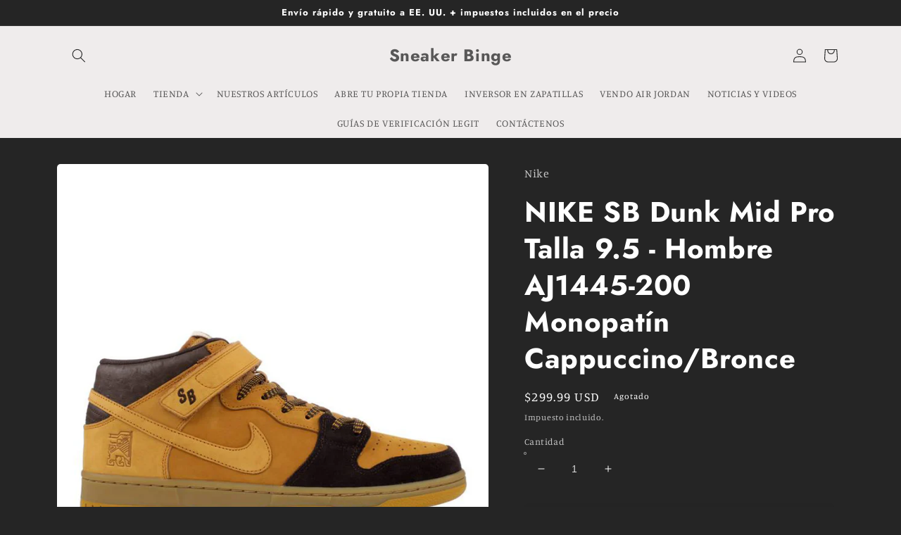

--- FILE ---
content_type: text/html; charset=utf-8
request_url: https://www.google.com/recaptcha/api2/aframe
body_size: 265
content:
<!DOCTYPE HTML><html><head><meta http-equiv="content-type" content="text/html; charset=UTF-8"></head><body><script nonce="sYqlDSOFP2gWT_et5At-HA">/** Anti-fraud and anti-abuse applications only. See google.com/recaptcha */ try{var clients={'sodar':'https://pagead2.googlesyndication.com/pagead/sodar?'};window.addEventListener("message",function(a){try{if(a.source===window.parent){var b=JSON.parse(a.data);var c=clients[b['id']];if(c){var d=document.createElement('img');d.src=c+b['params']+'&rc='+(localStorage.getItem("rc::a")?sessionStorage.getItem("rc::b"):"");window.document.body.appendChild(d);sessionStorage.setItem("rc::e",parseInt(sessionStorage.getItem("rc::e")||0)+1);localStorage.setItem("rc::h",'1768824605758');}}}catch(b){}});window.parent.postMessage("_grecaptcha_ready", "*");}catch(b){}</script></body></html>

--- FILE ---
content_type: text/plain; charset=utf-8
request_url: https://d-ipv6.mmapiws.com/ant_squire
body_size: 152
content:
sneakerbinge.com;019bd629-8af1-7572-b537-5dcdeb5cd829:22390e2aef12c738d9a0bcdabc81881bc3533381

--- FILE ---
content_type: text/plain; charset=utf-8
request_url: https://d-ipv6.mmapiws.com/ant_squire
body_size: -226
content:
sneakerbinge.com;019bd629-8af1-7572-b537-5dcdeb5cd829:22390e2aef12c738d9a0bcdabc81881bc3533381